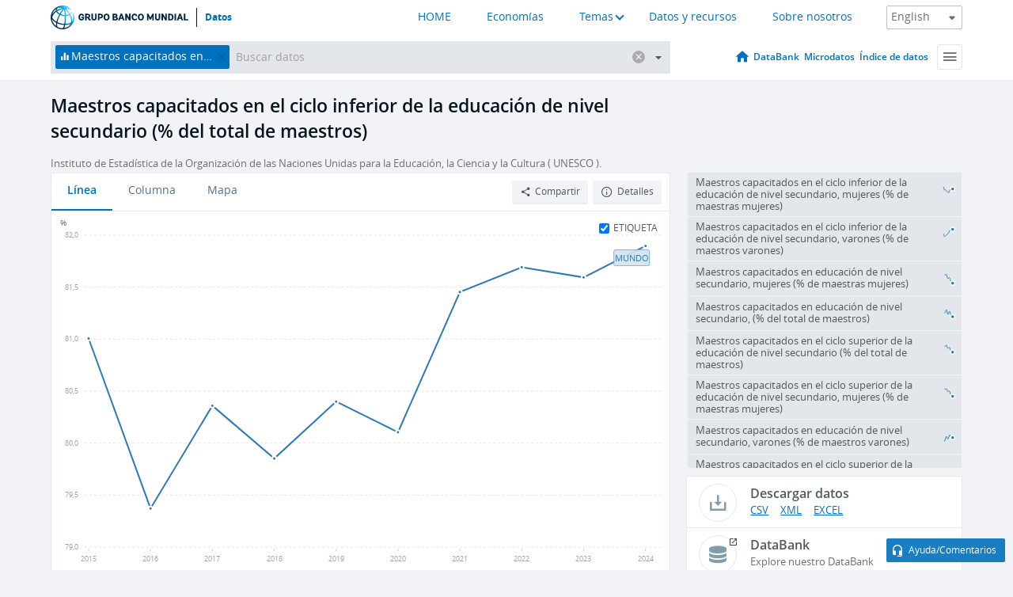

--- FILE ---
content_type: application/javascript; charset=utf-8
request_url: https://by2.uservoice.com/t2/136660/web/track.js?_=1768780161609&s=0&c=__uvSessionData0&d=eyJlIjp7InUiOiJodHRwczovL2RhdG9zLmJhbmNvbXVuZGlhbC5vcmcvaW5kaWNhdG9yL1NFLlNFQy5UQ0FRLkxPLlpTP3ZpZXc9Y2hhcnQiLCJyIjoiIn19
body_size: 24
content:
__uvSessionData0({"uvts":"2dcc9277-d89c-4afd-543c-8faeb3dbebb9"});